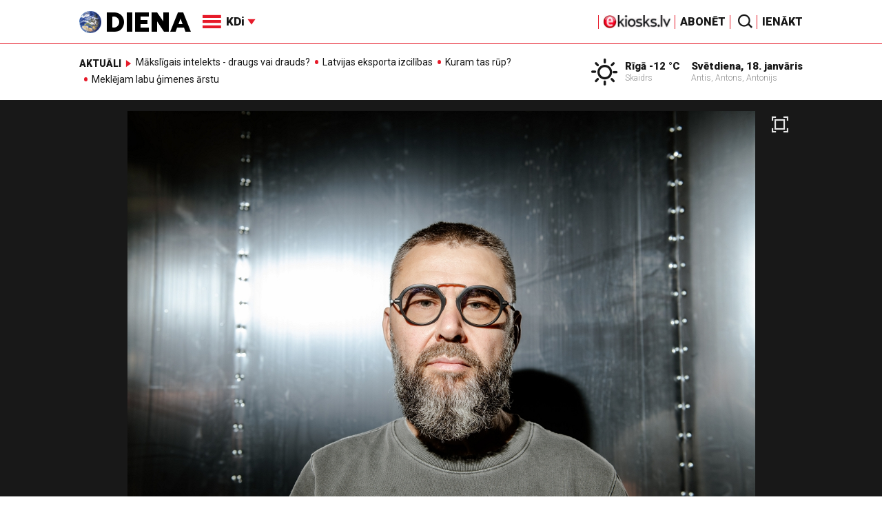

--- FILE ---
content_type: text/html; charset=utf-8
request_url: https://www.google.com/recaptcha/api2/aframe
body_size: -86
content:
<!DOCTYPE HTML><html><head><meta http-equiv="content-type" content="text/html; charset=UTF-8"></head><body><script nonce="clTU6rXaR7QGJQx1e5CYmg">/** Anti-fraud and anti-abuse applications only. See google.com/recaptcha */ try{var clients={'sodar':'https://pagead2.googlesyndication.com/pagead/sodar?'};window.addEventListener("message",function(a){try{if(a.source===window.parent){var b=JSON.parse(a.data);var c=clients[b['id']];if(c){var d=document.createElement('img');d.src=c+b['params']+'&rc='+(localStorage.getItem("rc::a")?sessionStorage.getItem("rc::b"):"");window.document.body.appendChild(d);sessionStorage.setItem("rc::e",parseInt(sessionStorage.getItem("rc::e")||0)+1);localStorage.setItem("rc::h",'1768725388513');}}}catch(b){}});window.parent.postMessage("_grecaptcha_ready", "*");}catch(b){}</script></body></html>